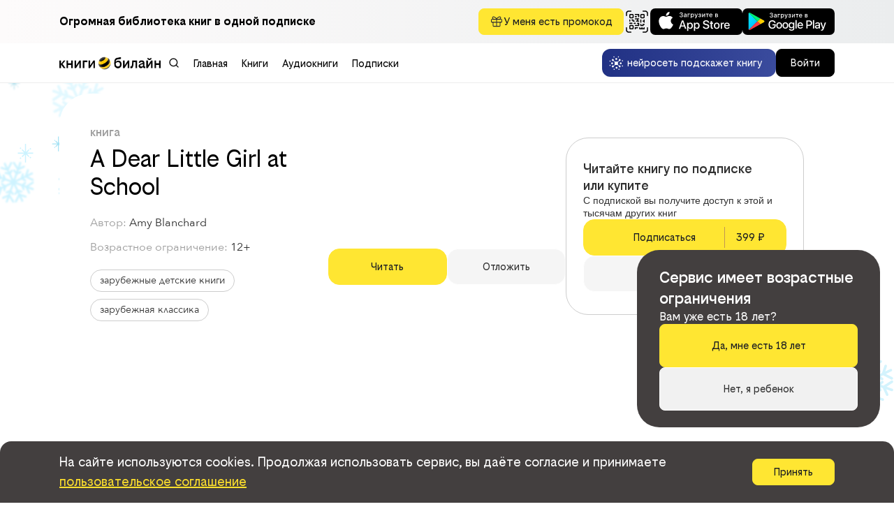

--- FILE ---
content_type: text/html; charset=utf-8
request_url: https://books.beeline.ru/book/a_dear_little_girl_at_school_1863064
body_size: 455
content:
<!doctype html><html lang="en"><head><meta charset="utf-8"/><meta name="viewport" content="width=device-width,initial-scale=1"/><title>Читать популярные книги в электронной библиотеке | книги билайн</title><link rel="icon" href="/favicon.ico"/><script defer="defer" src="/static/js/main.c70e3561.js"></script><link href="/static/css/main.b7644571.css" rel="stylesheet"></head><body><noscript>Необходимо активировать JavaScript для запуска сайта.</noscript><div id="app"></div></body></html>

--- FILE ---
content_type: text/html; charset=UTF-8
request_url: https://books.beebooks.ru/api/index.php?id=1863064&type=book
body_size: 540
content:
{"success":true,"data":{"partnerId":1,"TYPE":"ebook","ID":"1863064","TITLE":"A Dear Little Girl at School","ADULT":12,"RATING":0,"AUTHORS":[{"FIRST_NAME":"Amy","LAST_NAME":"Blanchard","RELATION":"0","ID":"482559"}],"CATEGORIES":["зарубежные детские книги","зарубежная классика"],"COVER_ADULT":false,"COVER":"https:\/\/7c538d1a-b05f-4018-bd76-213ff3bb4492.selcdn.net\/ID_Litres\/C1\/BB\/88\/cover_1863064.jpg?md5=ESOKEuoQJpGWzJTm9gva6A&expires=1769298506","COVER100":"https:\/\/7c538d1a-b05f-4018-bd76-213ff3bb4492.selcdn.net\/ID_Litres\/C1\/BB\/88\/cover100_1863064.jpg?md5=1sQ2ZvsyOxuBBvRqsIUaSA&expires=1769298506","COVER200":"https:\/\/7c538d1a-b05f-4018-bd76-213ff3bb4492.selcdn.net\/ID_Litres\/C1\/BB\/88\/cover200_1863064.jpg?md5=3W5zhN3TZXteAK3HsZ6VXw&expires=1769298506","COVER400":"https:\/\/7c538d1a-b05f-4018-bd76-213ff3bb4492.selcdn.net\/ID_Litres\/C1\/BB\/88\/cover400_1863064.jpg?md5=FBjm8qlbBrv4IahxAwiXYA&expires=1769298506","OPINIONS":0,"READS":"0","AVALIABLE_FORMATS":["FB2"],"EXTERNAL_ID":"9ad18a99-ff55-11e6-9c73-0cc47a1952f2","PRICE":6,"TOTAL_CHARS":192836,"IS_AVAILABLE":"DEFAULT","USER_RATING":0,"AMOUNT_REVIEW":0,"AMOUNT_APPROVED_REVIEW":0,"TRUE_PPD":true,"IS_ALREADY_BOUGHT":false,"PAYMENT_INFO":{"TRUE_PPD":true,"TRUE_SUB":true,"PRICE":6,"DISCOUNT":0,"DISCOUNTED_PRICE":6},"IS_EXCLUSIVE":false,"IS_FREE":false,"TRUE_SUB":true,"DESCRIPTION":"Покупка книги: A Dear Little Girl at School - Blanchard A.","SEQUENCES":[]}}

--- FILE ---
content_type: text/html; charset=UTF-8
request_url: https://books.beebooks.ru/api/index.php?authorId=482559&type=authorBooks&from=0&col=106
body_size: 1749
content:
{"success":true,"data":{"COLLECTION":[{"partnerId":1,"TYPE":"ebook","ID":"1863167","TITLE":"A Dear Little Girl's Thanksgiving Holidays","ADULT":12,"RATING":0,"AUTHORS":[{"FIRST_NAME":"Иностранный","LAST_NAME":"паблик","RELATION":"2","ID":"482477"},{"FIRST_NAME":"Amy","LAST_NAME":"Blanchard","RELATION":"0","ID":"482559"}],"CATEGORIES":["зарубежные детские книги","зарубежная классика"],"COVER_ADULT":false,"COVER":"https://7c538d1a-b05f-4018-bd76-213ff3bb4492.selcdn.net/ID_Litres/BA/0D/B3/cover_1863167.jpg?md5=ZXig9Zk-VqWfgu2liFSpIg&expires=1769298506","COVER100":"https://7c538d1a-b05f-4018-bd76-213ff3bb4492.selcdn.net/ID_Litres/BA/0D/B3/cover100_1863167.jpg?md5=adyeUrx-S1vWVhdPnFj4hA&expires=1769298506","COVER200":"https://7c538d1a-b05f-4018-bd76-213ff3bb4492.selcdn.net/ID_Litres/BA/0D/B3/cover200_1863167.jpg?md5=InUppkCi7_dyqLH-u_dnFQ&expires=1769298506","COVER400":"https://7c538d1a-b05f-4018-bd76-213ff3bb4492.selcdn.net/ID_Litres/BA/0D/B3/cover400_1863167.jpg?md5=Su45eXaXXAk-CfdHmV0V6A&expires=1769298506","OPINIONS":0,"READS":"0","AVALIABLE_FORMATS":["FB2"],"EXTERNAL_ID":"747c88ad-ff55-11e6-9c73-0cc47a1952f2","PRICE":6,"TOTAL_CHARS":185878,"IS_AVAILABLE":"DEFAULT","USER_RATING":0.0,"AMOUNT_REVIEW":0,"AMOUNT_APPROVED_REVIEW":0,"TRUE_PPD":true,"IS_ALREADY_BOUGHT":false,"PAYMENT_INFO":{"TRUE_PPD":true,"TRUE_SUB":true,"PRICE":6,"DISCOUNT":0,"DISCOUNTED_PRICE":6},"IS_EXCLUSIVE":false,"IS_FREE":false,"TRUE_SUB":true,"DESCRIPTION":"Покупка книги: A Dear Little Girl's Thanksgiving Holidays - Blanchard A.","SEQUENCES":[]},{"partnerId":1,"TYPE":"ebook","ID":"1904156","TITLE":"The Four Corners","ADULT":12,"RATING":0,"AUTHORS":[{"FIRST_NAME":"Иностранный","LAST_NAME":"паблик","RELATION":"2","ID":"482477"},{"FIRST_NAME":"Amy","LAST_NAME":"Blanchard","RELATION":"0","ID":"482559"}],"CATEGORIES":["зарубежная классика"],"COVER_ADULT":false,"COVER":"https://7c538d1a-b05f-4018-bd76-213ff3bb4492.selcdn.net/ID_Litres/80/F0/91/cover_1904156.jpg?md5=Xj4scdSCe0szH5bWA1fBCA&expires=1769298506","COVER100":"https://7c538d1a-b05f-4018-bd76-213ff3bb4492.selcdn.net/ID_Litres/80/F0/91/cover100_1904156.jpg?md5=Xx5kd90VLFpw9vzGoPqIEg&expires=1769298506","COVER200":"https://7c538d1a-b05f-4018-bd76-213ff3bb4492.selcdn.net/ID_Litres/80/F0/91/cover200_1904156.jpg?md5=W3e5uXNow2XcB1T2T9SWlQ&expires=1769298506","COVER400":"https://7c538d1a-b05f-4018-bd76-213ff3bb4492.selcdn.net/ID_Litres/80/F0/91/cover400_1904156.jpg?md5=scDdd1TTciL1YvVLC0ldwg&expires=1769298506","OPINIONS":0,"READS":"0","AVALIABLE_FORMATS":["FB2"],"EXTERNAL_ID":"91e80da3-ff55-11e6-9c73-0cc47a1952f2","PRICE":6,"TOTAL_CHARS":384678,"IS_AVAILABLE":"DEFAULT","USER_RATING":0.0,"AMOUNT_REVIEW":0,"AMOUNT_APPROVED_REVIEW":0,"TRUE_PPD":true,"IS_ALREADY_BOUGHT":false,"PAYMENT_INFO":{"TRUE_PPD":true,"TRUE_SUB":true,"PRICE":6,"DISCOUNT":0,"DISCOUNTED_PRICE":6},"IS_EXCLUSIVE":false,"IS_FREE":false,"TRUE_SUB":true,"DESCRIPTION":"Покупка книги: The Four Corners - Blanchard A.","SEQUENCES":[]},{"partnerId":1,"TYPE":"ebook","ID":"1862806","TITLE":"A Dear Little Girl","ADULT":12,"RATING":0,"AUTHORS":[{"FIRST_NAME":"Иностранный","LAST_NAME":"паблик","RELATION":"2","ID":"482477"},{"FIRST_NAME":"Amy","LAST_NAME":"Blanchard","RELATION":"0","ID":"482559"}],"CATEGORIES":["зарубежные детские книги","зарубежная классика"],"COVER_ADULT":false,"COVER":"https://7c538d1a-b05f-4018-bd76-213ff3bb4492.selcdn.net/ID_Litres/83/A3/3A/cover_1862806.jpg?md5=wLUCoYy9FPB5DNINuzNFTw&expires=1769298506","COVER100":"https://7c538d1a-b05f-4018-bd76-213ff3bb4492.selcdn.net/ID_Litres/83/A3/3A/cover100_1862806.jpg?md5=TDzpK8ZkInVFKj2J4_kwQw&expires=1769298506","COVER200":"https://7c538d1a-b05f-4018-bd76-213ff3bb4492.selcdn.net/ID_Litres/83/A3/3A/cover200_1862806.jpg?md5=x-BApt4GZ82L3WbtJXYlSg&expires=1769298506","COVER400":"https://7c538d1a-b05f-4018-bd76-213ff3bb4492.selcdn.net/ID_Litres/83/A3/3A/cover400_1862806.jpg?md5=m-PAmmVZJVE_r-rfig64LQ&expires=1769298506","OPINIONS":0,"READS":"0","AVALIABLE_FORMATS":["FB2"],"EXTERNAL_ID":"9ace14be-ff55-11e6-9c73-0cc47a1952f2","PRICE":6,"TOTAL_CHARS":171465,"IS_AVAILABLE":"DEFAULT","USER_RATING":0.0,"AMOUNT_REVIEW":0,"AMOUNT_APPROVED_REVIEW":0,"TRUE_PPD":true,"IS_ALREADY_BOUGHT":false,"PAYMENT_INFO":{"TRUE_PPD":true,"TRUE_SUB":true,"PRICE":6,"DISCOUNT":0,"DISCOUNTED_PRICE":6},"IS_EXCLUSIVE":false,"IS_FREE":false,"TRUE_SUB":true,"DESCRIPTION":"Покупка книги: A Dear Little Girl - Blanchard A.","SEQUENCES":[]},{"partnerId":1,"TYPE":"ebook","ID":"1863064","TITLE":"A Dear Little Girl at School","ADULT":12,"RATING":0,"AUTHORS":[{"FIRST_NAME":"Иностранный","LAST_NAME":"паблик","RELATION":"2","ID":"482477"},{"FIRST_NAME":"Amy","LAST_NAME":"Blanchard","RELATION":"0","ID":"482559"}],"CATEGORIES":["зарубежные детские книги","зарубежная классика"],"COVER_ADULT":false,"COVER":"https://7c538d1a-b05f-4018-bd76-213ff3bb4492.selcdn.net/ID_Litres/C1/BB/88/cover_1863064.jpg?md5=ESOKEuoQJpGWzJTm9gva6A&expires=1769298506","COVER100":"https://7c538d1a-b05f-4018-bd76-213ff3bb4492.selcdn.net/ID_Litres/C1/BB/88/cover100_1863064.jpg?md5=1sQ2ZvsyOxuBBvRqsIUaSA&expires=1769298506","COVER200":"https://7c538d1a-b05f-4018-bd76-213ff3bb4492.selcdn.net/ID_Litres/C1/BB/88/cover200_1863064.jpg?md5=3W5zhN3TZXteAK3HsZ6VXw&expires=1769298506","COVER400":"https://7c538d1a-b05f-4018-bd76-213ff3bb4492.selcdn.net/ID_Litres/C1/BB/88/cover400_1863064.jpg?md5=FBjm8qlbBrv4IahxAwiXYA&expires=1769298506","OPINIONS":0,"READS":"0","AVALIABLE_FORMATS":["FB2"],"EXTERNAL_ID":"9ad18a99-ff55-11e6-9c73-0cc47a1952f2","PRICE":6,"TOTAL_CHARS":192836,"IS_AVAILABLE":"DEFAULT","USER_RATING":0.0,"AMOUNT_REVIEW":0,"AMOUNT_APPROVED_REVIEW":0,"TRUE_PPD":true,"IS_ALREADY_BOUGHT":false,"PAYMENT_INFO":{"TRUE_PPD":true,"TRUE_SUB":true,"PRICE":6,"DISCOUNT":0,"DISCOUNTED_PRICE":6},"IS_EXCLUSIVE":false,"IS_FREE":false,"TRUE_SUB":true,"DESCRIPTION":"Покупка книги: A Dear Little Girl at School - Blanchard A.","SEQUENCES":[]},{"partnerId":1,"TYPE":"ebook","ID":"1904157","TITLE":"The Four Corners in Japan","ADULT":12,"RATING":0,"AUTHORS":[{"FIRST_NAME":"Иностранный","LAST_NAME":"паблик","RELATION":"2","ID":"482477"},{"FIRST_NAME":"Amy","LAST_NAME":"Blanchard","RELATION":"0","ID":"482559"}],"CATEGORIES":["зарубежная классика"],"COVER_ADULT":false,"COVER":"https://7c538d1a-b05f-4018-bd76-213ff3bb4492.selcdn.net/ID_Litres/8D/CA/0F/cover_1904157.jpg?md5=WqJ9zdL3kazLp-mTZVr8JQ&expires=1769298506","COVER100":"https://7c538d1a-b05f-4018-bd76-213ff3bb4492.selcdn.net/ID_Litres/8D/CA/0F/cover100_1904157.jpg?md5=IjMHfL8r-bHF2yvL8kcHFQ&expires=1769298506","COVER200":"https://7c538d1a-b05f-4018-bd76-213ff3bb4492.selcdn.net/ID_Litres/8D/CA/0F/cover200_1904157.jpg?md5=JJZbzDCph8OnHU13r_b89w&expires=1769298506","COVER400":"https://7c538d1a-b05f-4018-bd76-213ff3bb4492.selcdn.net/ID_Litres/8D/CA/0F/cover400_1904157.jpg?md5=EO6Aya_6-p_c8AHnLb2VKQ&expires=1769298506","OPINIONS":0,"READS":"0","AVALIABLE_FORMATS":["FB2"],"EXTERNAL_ID":"839ffd6d-ff55-11e6-9c73-0cc47a1952f2","PRICE":6,"TOTAL_CHARS":369768,"IS_AVAILABLE":"DEFAULT","USER_RATING":4.0,"AMOUNT_REVIEW":0,"AMOUNT_APPROVED_REVIEW":0,"TRUE_PPD":true,"IS_ALREADY_BOUGHT":false,"PAYMENT_INFO":{"TRUE_PPD":true,"TRUE_SUB":true,"PRICE":6,"DISCOUNT":0,"DISCOUNTED_PRICE":6},"IS_EXCLUSIVE":false,"IS_FREE":false,"TRUE_SUB":true,"DESCRIPTION":"Покупка книги: The Four Corners in Japan - Blanchard A.","SEQUENCES":[]},{"partnerId":1,"TYPE":"ebook","ID":"1929368","TITLE":"The Four Corners Abroad","ADULT":12,"RATING":0,"AUTHORS":[{"FIRST_NAME":"Иностранный","LAST_NAME":"паблик","RELATION":"2","ID":"482477"},{"FIRST_NAME":"Amy","LAST_NAME":"Blanchard","RELATION":"0","ID":"482559"}],"CATEGORIES":["зарубежная классика"],"COVER_ADULT":false,"COVER":"https://7c538d1a-b05f-4018-bd76-213ff3bb4492.selcdn.net/ID_Litres/07/4B/E4/cover_1929368.jpg?md5=eXgHjN748J-i1fz2FlYtBg&expires=1769298506","COVER100":"https://7c538d1a-b05f-4018-bd76-213ff3bb4492.selcdn.net/ID_Litres/07/4B/E4/cover100_1929368.jpg?md5=NMtWEQtZaFN8dHgx0DnkOA&expires=1769298506","COVER200":"https://7c538d1a-b05f-4018-bd76-213ff3bb4492.selcdn.net/ID_Litres/07/4B/E4/cover200_1929368.jpg?md5=qEgb6fGInxBcFecif9CUJg&expires=1769298506","COVER400":"https://7c538d1a-b05f-4018-bd76-213ff3bb4492.selcdn.net/ID_Litres/07/4B/E4/cover400_1929368.jpg?md5=pWjHmNVUc3aOXd3TKlgf0Q&expires=1769298506","OPINIONS":0,"READS":"0","AVALIABLE_FORMATS":["FB2"],"EXTERNAL_ID":"a2d54772-ff55-11e6-9c73-0cc47a1952f2","PRICE":6,"TOTAL_CHARS":419965,"IS_AVAILABLE":"DEFAULT","USER_RATING":0.0,"AMOUNT_REVIEW":0,"AMOUNT_APPROVED_REVIEW":0,"TRUE_PPD":true,"IS_ALREADY_BOUGHT":false,"PAYMENT_INFO":{"TRUE_PPD":true,"TRUE_SUB":true,"PRICE":6,"DISCOUNT":0,"DISCOUNTED_PRICE":6},"IS_EXCLUSIVE":false,"IS_FREE":false,"TRUE_SUB":true,"DESCRIPTION":"Покупка книги: The Four Corners Abroad - Blanchard A.","SEQUENCES":[]},{"partnerId":1,"TYPE":"ebook","ID":"1752011","TITLE":"Three Little Cousins","ADULT":12,"RATING":0,"AUTHORS":[{"FIRST_NAME":"Иностранный","LAST_NAME":"паблик","RELATION":"2","ID":"482477"},{"FIRST_NAME":"Amy","LAST_NAME":"Blanchard","RELATION":"0","ID":"482559"}],"CATEGORIES":["зарубежные детские книги","зарубежная классика"],"COVER_ADULT":false,"COVER":"https://7c538d1a-b05f-4018-bd76-213ff3bb4492.selcdn.net/ID_Litres/8B/A0/B4/cover_1752011.jpg?md5=3wVaRFBwFH8EKdlH2V1uJA&expires=1769298506","COVER100":"https://7c538d1a-b05f-4018-bd76-213ff3bb4492.selcdn.net/ID_Litres/8B/A0/B4/cover100_1752011.jpg?md5=jooEdv3Vpf_FJL3t3rgj2g&expires=1769298506","COVER200":"https://7c538d1a-b05f-4018-bd76-213ff3bb4492.selcdn.net/ID_Litres/8B/A0/B4/cover200_1752011.jpg?md5=mLKxBgd36weyQPfAd9yE2g&expires=1769298506","COVER400":"https://7c538d1a-b05f-4018-bd76-213ff3bb4492.selcdn.net/ID_Litres/8B/A0/B4/cover400_1752011.jpg?md5=Srj7qkVMYFL5GnbvM34eRg&expires=1769298506","OPINIONS":0,"READS":"0","AVALIABLE_FORMATS":["FB2"],"EXTERNAL_ID":"93604cb4-ff55-11e6-9c73-0cc47a1952f2","PRICE":6,"TOTAL_CHARS":189357,"IS_AVAILABLE":"DEFAULT","USER_RATING":0.0,"AMOUNT_REVIEW":0,"AMOUNT_APPROVED_REVIEW":0,"TRUE_PPD":true,"IS_ALREADY_BOUGHT":false,"PAYMENT_INFO":{"TRUE_PPD":true,"TRUE_SUB":true,"PRICE":6,"DISCOUNT":0,"DISCOUNTED_PRICE":6},"IS_EXCLUSIVE":false,"IS_FREE":false,"TRUE_SUB":true,"DESCRIPTION":"Покупка книги: Three Little Cousins - Blanchard A.","SEQUENCES":[]},{"partnerId":1,"TYPE":"ebook","ID":"1929477","TITLE":"Talbot's Angles","ADULT":12,"RATING":0,"AUTHORS":[{"FIRST_NAME":"Иностранный","LAST_NAME":"паблик","RELATION":"2","ID":"482477"},{"FIRST_NAME":"Amy","LAST_NAME":"Blanchard","RELATION":"0","ID":"482559"}],"CATEGORIES":["зарубежная классика"],"COVER_ADULT":false,"COVER":"https://7c538d1a-b05f-4018-bd76-213ff3bb4492.selcdn.net/ID_Litres/5D/29/A2/cover_1929477.jpg?md5=3j4LcPr_eBIvg5TRckcKEA&expires=1769298506","COVER100":"https://7c538d1a-b05f-4018-bd76-213ff3bb4492.selcdn.net/ID_Litres/5D/29/A2/cover100_1929477.jpg?md5=V8CdCmb0otqjs-ITax7Rnw&expires=1769298506","COVER200":"https://7c538d1a-b05f-4018-bd76-213ff3bb4492.selcdn.net/ID_Litres/5D/29/A2/cover200_1929477.jpg?md5=N3KhHp4PJL_D55Vf0HeeRg&expires=1769298506","COVER400":"https://7c538d1a-b05f-4018-bd76-213ff3bb4492.selcdn.net/ID_Litres/5D/29/A2/cover400_1929477.jpg?md5=xQIJ9WkEdS66WA0xVshYzg&expires=1769298506","OPINIONS":0,"READS":"0","AVALIABLE_FORMATS":["FB2"],"EXTERNAL_ID":"a149b653-ff55-11e6-9c73-0cc47a1952f2","PRICE":6,"TOTAL_CHARS":347900,"IS_AVAILABLE":"DEFAULT","USER_RATING":0.0,"AMOUNT_REVIEW":0,"AMOUNT_APPROVED_REVIEW":0,"TRUE_PPD":true,"IS_ALREADY_BOUGHT":false,"PAYMENT_INFO":{"TRUE_PPD":true,"TRUE_SUB":true,"PRICE":6,"DISCOUNT":0,"DISCOUNTED_PRICE":6},"IS_EXCLUSIVE":false,"IS_FREE":false,"TRUE_SUB":true,"DESCRIPTION":"Покупка книги: Talbot's Angles - Blanchard A.","SEQUENCES":[]}],"AUTHOR":{"FIRST_NAME":"Amy","LAST_NAME":"Blanchard","ID":"482559"}}}

--- FILE ---
content_type: text/html; charset=UTF-8
request_url: https://books.beebooks.ru/api/index.php?authorId=482559&type=authorBooks&from=0&col=106
body_size: 1749
content:
{"success":true,"data":{"COLLECTION":[{"partnerId":1,"TYPE":"ebook","ID":"1863167","TITLE":"A Dear Little Girl's Thanksgiving Holidays","ADULT":12,"RATING":0,"AUTHORS":[{"FIRST_NAME":"Иностранный","LAST_NAME":"паблик","RELATION":"2","ID":"482477"},{"FIRST_NAME":"Amy","LAST_NAME":"Blanchard","RELATION":"0","ID":"482559"}],"CATEGORIES":["зарубежные детские книги","зарубежная классика"],"COVER_ADULT":false,"COVER":"https://7c538d1a-b05f-4018-bd76-213ff3bb4492.selcdn.net/ID_Litres/BA/0D/B3/cover_1863167.jpg?md5=ZXig9Zk-VqWfgu2liFSpIg&expires=1769298506","COVER100":"https://7c538d1a-b05f-4018-bd76-213ff3bb4492.selcdn.net/ID_Litres/BA/0D/B3/cover100_1863167.jpg?md5=adyeUrx-S1vWVhdPnFj4hA&expires=1769298506","COVER200":"https://7c538d1a-b05f-4018-bd76-213ff3bb4492.selcdn.net/ID_Litres/BA/0D/B3/cover200_1863167.jpg?md5=InUppkCi7_dyqLH-u_dnFQ&expires=1769298506","COVER400":"https://7c538d1a-b05f-4018-bd76-213ff3bb4492.selcdn.net/ID_Litres/BA/0D/B3/cover400_1863167.jpg?md5=Su45eXaXXAk-CfdHmV0V6A&expires=1769298506","OPINIONS":0,"READS":"0","AVALIABLE_FORMATS":["FB2"],"EXTERNAL_ID":"747c88ad-ff55-11e6-9c73-0cc47a1952f2","PRICE":6,"TOTAL_CHARS":185878,"IS_AVAILABLE":"DEFAULT","USER_RATING":0.0,"AMOUNT_REVIEW":0,"AMOUNT_APPROVED_REVIEW":0,"TRUE_PPD":true,"IS_ALREADY_BOUGHT":false,"PAYMENT_INFO":{"TRUE_PPD":true,"TRUE_SUB":true,"PRICE":6,"DISCOUNT":0,"DISCOUNTED_PRICE":6},"IS_EXCLUSIVE":false,"IS_FREE":false,"TRUE_SUB":true,"DESCRIPTION":"Покупка книги: A Dear Little Girl's Thanksgiving Holidays - Blanchard A.","SEQUENCES":[]},{"partnerId":1,"TYPE":"ebook","ID":"1904156","TITLE":"The Four Corners","ADULT":12,"RATING":0,"AUTHORS":[{"FIRST_NAME":"Иностранный","LAST_NAME":"паблик","RELATION":"2","ID":"482477"},{"FIRST_NAME":"Amy","LAST_NAME":"Blanchard","RELATION":"0","ID":"482559"}],"CATEGORIES":["зарубежная классика"],"COVER_ADULT":false,"COVER":"https://7c538d1a-b05f-4018-bd76-213ff3bb4492.selcdn.net/ID_Litres/80/F0/91/cover_1904156.jpg?md5=Xj4scdSCe0szH5bWA1fBCA&expires=1769298506","COVER100":"https://7c538d1a-b05f-4018-bd76-213ff3bb4492.selcdn.net/ID_Litres/80/F0/91/cover100_1904156.jpg?md5=Xx5kd90VLFpw9vzGoPqIEg&expires=1769298506","COVER200":"https://7c538d1a-b05f-4018-bd76-213ff3bb4492.selcdn.net/ID_Litres/80/F0/91/cover200_1904156.jpg?md5=W3e5uXNow2XcB1T2T9SWlQ&expires=1769298506","COVER400":"https://7c538d1a-b05f-4018-bd76-213ff3bb4492.selcdn.net/ID_Litres/80/F0/91/cover400_1904156.jpg?md5=scDdd1TTciL1YvVLC0ldwg&expires=1769298506","OPINIONS":0,"READS":"0","AVALIABLE_FORMATS":["FB2"],"EXTERNAL_ID":"91e80da3-ff55-11e6-9c73-0cc47a1952f2","PRICE":6,"TOTAL_CHARS":384678,"IS_AVAILABLE":"DEFAULT","USER_RATING":0.0,"AMOUNT_REVIEW":0,"AMOUNT_APPROVED_REVIEW":0,"TRUE_PPD":true,"IS_ALREADY_BOUGHT":false,"PAYMENT_INFO":{"TRUE_PPD":true,"TRUE_SUB":true,"PRICE":6,"DISCOUNT":0,"DISCOUNTED_PRICE":6},"IS_EXCLUSIVE":false,"IS_FREE":false,"TRUE_SUB":true,"DESCRIPTION":"Покупка книги: The Four Corners - Blanchard A.","SEQUENCES":[]},{"partnerId":1,"TYPE":"ebook","ID":"1862806","TITLE":"A Dear Little Girl","ADULT":12,"RATING":0,"AUTHORS":[{"FIRST_NAME":"Иностранный","LAST_NAME":"паблик","RELATION":"2","ID":"482477"},{"FIRST_NAME":"Amy","LAST_NAME":"Blanchard","RELATION":"0","ID":"482559"}],"CATEGORIES":["зарубежные детские книги","зарубежная классика"],"COVER_ADULT":false,"COVER":"https://7c538d1a-b05f-4018-bd76-213ff3bb4492.selcdn.net/ID_Litres/83/A3/3A/cover_1862806.jpg?md5=wLUCoYy9FPB5DNINuzNFTw&expires=1769298506","COVER100":"https://7c538d1a-b05f-4018-bd76-213ff3bb4492.selcdn.net/ID_Litres/83/A3/3A/cover100_1862806.jpg?md5=TDzpK8ZkInVFKj2J4_kwQw&expires=1769298506","COVER200":"https://7c538d1a-b05f-4018-bd76-213ff3bb4492.selcdn.net/ID_Litres/83/A3/3A/cover200_1862806.jpg?md5=x-BApt4GZ82L3WbtJXYlSg&expires=1769298506","COVER400":"https://7c538d1a-b05f-4018-bd76-213ff3bb4492.selcdn.net/ID_Litres/83/A3/3A/cover400_1862806.jpg?md5=m-PAmmVZJVE_r-rfig64LQ&expires=1769298506","OPINIONS":0,"READS":"0","AVALIABLE_FORMATS":["FB2"],"EXTERNAL_ID":"9ace14be-ff55-11e6-9c73-0cc47a1952f2","PRICE":6,"TOTAL_CHARS":171465,"IS_AVAILABLE":"DEFAULT","USER_RATING":0.0,"AMOUNT_REVIEW":0,"AMOUNT_APPROVED_REVIEW":0,"TRUE_PPD":true,"IS_ALREADY_BOUGHT":false,"PAYMENT_INFO":{"TRUE_PPD":true,"TRUE_SUB":true,"PRICE":6,"DISCOUNT":0,"DISCOUNTED_PRICE":6},"IS_EXCLUSIVE":false,"IS_FREE":false,"TRUE_SUB":true,"DESCRIPTION":"Покупка книги: A Dear Little Girl - Blanchard A.","SEQUENCES":[]},{"partnerId":1,"TYPE":"ebook","ID":"1863064","TITLE":"A Dear Little Girl at School","ADULT":12,"RATING":0,"AUTHORS":[{"FIRST_NAME":"Иностранный","LAST_NAME":"паблик","RELATION":"2","ID":"482477"},{"FIRST_NAME":"Amy","LAST_NAME":"Blanchard","RELATION":"0","ID":"482559"}],"CATEGORIES":["зарубежные детские книги","зарубежная классика"],"COVER_ADULT":false,"COVER":"https://7c538d1a-b05f-4018-bd76-213ff3bb4492.selcdn.net/ID_Litres/C1/BB/88/cover_1863064.jpg?md5=ESOKEuoQJpGWzJTm9gva6A&expires=1769298506","COVER100":"https://7c538d1a-b05f-4018-bd76-213ff3bb4492.selcdn.net/ID_Litres/C1/BB/88/cover100_1863064.jpg?md5=1sQ2ZvsyOxuBBvRqsIUaSA&expires=1769298506","COVER200":"https://7c538d1a-b05f-4018-bd76-213ff3bb4492.selcdn.net/ID_Litres/C1/BB/88/cover200_1863064.jpg?md5=3W5zhN3TZXteAK3HsZ6VXw&expires=1769298506","COVER400":"https://7c538d1a-b05f-4018-bd76-213ff3bb4492.selcdn.net/ID_Litres/C1/BB/88/cover400_1863064.jpg?md5=FBjm8qlbBrv4IahxAwiXYA&expires=1769298506","OPINIONS":0,"READS":"0","AVALIABLE_FORMATS":["FB2"],"EXTERNAL_ID":"9ad18a99-ff55-11e6-9c73-0cc47a1952f2","PRICE":6,"TOTAL_CHARS":192836,"IS_AVAILABLE":"DEFAULT","USER_RATING":0.0,"AMOUNT_REVIEW":0,"AMOUNT_APPROVED_REVIEW":0,"TRUE_PPD":true,"IS_ALREADY_BOUGHT":false,"PAYMENT_INFO":{"TRUE_PPD":true,"TRUE_SUB":true,"PRICE":6,"DISCOUNT":0,"DISCOUNTED_PRICE":6},"IS_EXCLUSIVE":false,"IS_FREE":false,"TRUE_SUB":true,"DESCRIPTION":"Покупка книги: A Dear Little Girl at School - Blanchard A.","SEQUENCES":[]},{"partnerId":1,"TYPE":"ebook","ID":"1904157","TITLE":"The Four Corners in Japan","ADULT":12,"RATING":0,"AUTHORS":[{"FIRST_NAME":"Иностранный","LAST_NAME":"паблик","RELATION":"2","ID":"482477"},{"FIRST_NAME":"Amy","LAST_NAME":"Blanchard","RELATION":"0","ID":"482559"}],"CATEGORIES":["зарубежная классика"],"COVER_ADULT":false,"COVER":"https://7c538d1a-b05f-4018-bd76-213ff3bb4492.selcdn.net/ID_Litres/8D/CA/0F/cover_1904157.jpg?md5=WqJ9zdL3kazLp-mTZVr8JQ&expires=1769298506","COVER100":"https://7c538d1a-b05f-4018-bd76-213ff3bb4492.selcdn.net/ID_Litres/8D/CA/0F/cover100_1904157.jpg?md5=IjMHfL8r-bHF2yvL8kcHFQ&expires=1769298506","COVER200":"https://7c538d1a-b05f-4018-bd76-213ff3bb4492.selcdn.net/ID_Litres/8D/CA/0F/cover200_1904157.jpg?md5=JJZbzDCph8OnHU13r_b89w&expires=1769298506","COVER400":"https://7c538d1a-b05f-4018-bd76-213ff3bb4492.selcdn.net/ID_Litres/8D/CA/0F/cover400_1904157.jpg?md5=EO6Aya_6-p_c8AHnLb2VKQ&expires=1769298506","OPINIONS":0,"READS":"0","AVALIABLE_FORMATS":["FB2"],"EXTERNAL_ID":"839ffd6d-ff55-11e6-9c73-0cc47a1952f2","PRICE":6,"TOTAL_CHARS":369768,"IS_AVAILABLE":"DEFAULT","USER_RATING":4.0,"AMOUNT_REVIEW":0,"AMOUNT_APPROVED_REVIEW":0,"TRUE_PPD":true,"IS_ALREADY_BOUGHT":false,"PAYMENT_INFO":{"TRUE_PPD":true,"TRUE_SUB":true,"PRICE":6,"DISCOUNT":0,"DISCOUNTED_PRICE":6},"IS_EXCLUSIVE":false,"IS_FREE":false,"TRUE_SUB":true,"DESCRIPTION":"Покупка книги: The Four Corners in Japan - Blanchard A.","SEQUENCES":[]},{"partnerId":1,"TYPE":"ebook","ID":"1929368","TITLE":"The Four Corners Abroad","ADULT":12,"RATING":0,"AUTHORS":[{"FIRST_NAME":"Иностранный","LAST_NAME":"паблик","RELATION":"2","ID":"482477"},{"FIRST_NAME":"Amy","LAST_NAME":"Blanchard","RELATION":"0","ID":"482559"}],"CATEGORIES":["зарубежная классика"],"COVER_ADULT":false,"COVER":"https://7c538d1a-b05f-4018-bd76-213ff3bb4492.selcdn.net/ID_Litres/07/4B/E4/cover_1929368.jpg?md5=eXgHjN748J-i1fz2FlYtBg&expires=1769298506","COVER100":"https://7c538d1a-b05f-4018-bd76-213ff3bb4492.selcdn.net/ID_Litres/07/4B/E4/cover100_1929368.jpg?md5=NMtWEQtZaFN8dHgx0DnkOA&expires=1769298506","COVER200":"https://7c538d1a-b05f-4018-bd76-213ff3bb4492.selcdn.net/ID_Litres/07/4B/E4/cover200_1929368.jpg?md5=qEgb6fGInxBcFecif9CUJg&expires=1769298506","COVER400":"https://7c538d1a-b05f-4018-bd76-213ff3bb4492.selcdn.net/ID_Litres/07/4B/E4/cover400_1929368.jpg?md5=pWjHmNVUc3aOXd3TKlgf0Q&expires=1769298506","OPINIONS":0,"READS":"0","AVALIABLE_FORMATS":["FB2"],"EXTERNAL_ID":"a2d54772-ff55-11e6-9c73-0cc47a1952f2","PRICE":6,"TOTAL_CHARS":419965,"IS_AVAILABLE":"DEFAULT","USER_RATING":0.0,"AMOUNT_REVIEW":0,"AMOUNT_APPROVED_REVIEW":0,"TRUE_PPD":true,"IS_ALREADY_BOUGHT":false,"PAYMENT_INFO":{"TRUE_PPD":true,"TRUE_SUB":true,"PRICE":6,"DISCOUNT":0,"DISCOUNTED_PRICE":6},"IS_EXCLUSIVE":false,"IS_FREE":false,"TRUE_SUB":true,"DESCRIPTION":"Покупка книги: The Four Corners Abroad - Blanchard A.","SEQUENCES":[]},{"partnerId":1,"TYPE":"ebook","ID":"1752011","TITLE":"Three Little Cousins","ADULT":12,"RATING":0,"AUTHORS":[{"FIRST_NAME":"Иностранный","LAST_NAME":"паблик","RELATION":"2","ID":"482477"},{"FIRST_NAME":"Amy","LAST_NAME":"Blanchard","RELATION":"0","ID":"482559"}],"CATEGORIES":["зарубежные детские книги","зарубежная классика"],"COVER_ADULT":false,"COVER":"https://7c538d1a-b05f-4018-bd76-213ff3bb4492.selcdn.net/ID_Litres/8B/A0/B4/cover_1752011.jpg?md5=3wVaRFBwFH8EKdlH2V1uJA&expires=1769298506","COVER100":"https://7c538d1a-b05f-4018-bd76-213ff3bb4492.selcdn.net/ID_Litres/8B/A0/B4/cover100_1752011.jpg?md5=jooEdv3Vpf_FJL3t3rgj2g&expires=1769298506","COVER200":"https://7c538d1a-b05f-4018-bd76-213ff3bb4492.selcdn.net/ID_Litres/8B/A0/B4/cover200_1752011.jpg?md5=mLKxBgd36weyQPfAd9yE2g&expires=1769298506","COVER400":"https://7c538d1a-b05f-4018-bd76-213ff3bb4492.selcdn.net/ID_Litres/8B/A0/B4/cover400_1752011.jpg?md5=Srj7qkVMYFL5GnbvM34eRg&expires=1769298506","OPINIONS":0,"READS":"0","AVALIABLE_FORMATS":["FB2"],"EXTERNAL_ID":"93604cb4-ff55-11e6-9c73-0cc47a1952f2","PRICE":6,"TOTAL_CHARS":189357,"IS_AVAILABLE":"DEFAULT","USER_RATING":0.0,"AMOUNT_REVIEW":0,"AMOUNT_APPROVED_REVIEW":0,"TRUE_PPD":true,"IS_ALREADY_BOUGHT":false,"PAYMENT_INFO":{"TRUE_PPD":true,"TRUE_SUB":true,"PRICE":6,"DISCOUNT":0,"DISCOUNTED_PRICE":6},"IS_EXCLUSIVE":false,"IS_FREE":false,"TRUE_SUB":true,"DESCRIPTION":"Покупка книги: Three Little Cousins - Blanchard A.","SEQUENCES":[]},{"partnerId":1,"TYPE":"ebook","ID":"1929477","TITLE":"Talbot's Angles","ADULT":12,"RATING":0,"AUTHORS":[{"FIRST_NAME":"Иностранный","LAST_NAME":"паблик","RELATION":"2","ID":"482477"},{"FIRST_NAME":"Amy","LAST_NAME":"Blanchard","RELATION":"0","ID":"482559"}],"CATEGORIES":["зарубежная классика"],"COVER_ADULT":false,"COVER":"https://7c538d1a-b05f-4018-bd76-213ff3bb4492.selcdn.net/ID_Litres/5D/29/A2/cover_1929477.jpg?md5=3j4LcPr_eBIvg5TRckcKEA&expires=1769298506","COVER100":"https://7c538d1a-b05f-4018-bd76-213ff3bb4492.selcdn.net/ID_Litres/5D/29/A2/cover100_1929477.jpg?md5=V8CdCmb0otqjs-ITax7Rnw&expires=1769298506","COVER200":"https://7c538d1a-b05f-4018-bd76-213ff3bb4492.selcdn.net/ID_Litres/5D/29/A2/cover200_1929477.jpg?md5=N3KhHp4PJL_D55Vf0HeeRg&expires=1769298506","COVER400":"https://7c538d1a-b05f-4018-bd76-213ff3bb4492.selcdn.net/ID_Litres/5D/29/A2/cover400_1929477.jpg?md5=xQIJ9WkEdS66WA0xVshYzg&expires=1769298506","OPINIONS":0,"READS":"0","AVALIABLE_FORMATS":["FB2"],"EXTERNAL_ID":"a149b653-ff55-11e6-9c73-0cc47a1952f2","PRICE":6,"TOTAL_CHARS":347900,"IS_AVAILABLE":"DEFAULT","USER_RATING":0.0,"AMOUNT_REVIEW":0,"AMOUNT_APPROVED_REVIEW":0,"TRUE_PPD":true,"IS_ALREADY_BOUGHT":false,"PAYMENT_INFO":{"TRUE_PPD":true,"TRUE_SUB":true,"PRICE":6,"DISCOUNT":0,"DISCOUNTED_PRICE":6},"IS_EXCLUSIVE":false,"IS_FREE":false,"TRUE_SUB":true,"DESCRIPTION":"Покупка книги: Talbot's Angles - Blanchard A.","SEQUENCES":[]}],"AUTHOR":{"FIRST_NAME":"Amy","LAST_NAME":"Blanchard","ID":"482559"}}}

--- FILE ---
content_type: text/html; charset=UTF-8
request_url: https://books.beebooks.ru/api/index.php?id=1863064&type=book
body_size: 540
content:
{"success":true,"data":{"partnerId":1,"TYPE":"ebook","ID":"1863064","TITLE":"A Dear Little Girl at School","ADULT":12,"RATING":0,"AUTHORS":[{"FIRST_NAME":"Amy","LAST_NAME":"Blanchard","RELATION":"0","ID":"482559"}],"CATEGORIES":["зарубежные детские книги","зарубежная классика"],"COVER_ADULT":false,"COVER":"https:\/\/7c538d1a-b05f-4018-bd76-213ff3bb4492.selcdn.net\/ID_Litres\/C1\/BB\/88\/cover_1863064.jpg?md5=ESOKEuoQJpGWzJTm9gva6A&expires=1769298506","COVER100":"https:\/\/7c538d1a-b05f-4018-bd76-213ff3bb4492.selcdn.net\/ID_Litres\/C1\/BB\/88\/cover100_1863064.jpg?md5=1sQ2ZvsyOxuBBvRqsIUaSA&expires=1769298506","COVER200":"https:\/\/7c538d1a-b05f-4018-bd76-213ff3bb4492.selcdn.net\/ID_Litres\/C1\/BB\/88\/cover200_1863064.jpg?md5=3W5zhN3TZXteAK3HsZ6VXw&expires=1769298506","COVER400":"https:\/\/7c538d1a-b05f-4018-bd76-213ff3bb4492.selcdn.net\/ID_Litres\/C1\/BB\/88\/cover400_1863064.jpg?md5=FBjm8qlbBrv4IahxAwiXYA&expires=1769298506","OPINIONS":0,"READS":"0","AVALIABLE_FORMATS":["FB2"],"EXTERNAL_ID":"9ad18a99-ff55-11e6-9c73-0cc47a1952f2","PRICE":6,"TOTAL_CHARS":192836,"IS_AVAILABLE":"DEFAULT","USER_RATING":0,"AMOUNT_REVIEW":0,"AMOUNT_APPROVED_REVIEW":0,"TRUE_PPD":true,"IS_ALREADY_BOUGHT":false,"PAYMENT_INFO":{"TRUE_PPD":true,"TRUE_SUB":true,"PRICE":6,"DISCOUNT":0,"DISCOUNTED_PRICE":6},"IS_EXCLUSIVE":false,"IS_FREE":false,"TRUE_SUB":true,"DESCRIPTION":"Покупка книги: A Dear Little Girl at School - Blanchard A.","SEQUENCES":[]}}

--- FILE ---
content_type: text/html; charset=UTF-8
request_url: https://books.beebooks.ru/api/index.php?authorId=482559&type=authorBooks&from=0&col=106
body_size: 1749
content:
{"success":true,"data":{"COLLECTION":[{"partnerId":1,"TYPE":"ebook","ID":"1863167","TITLE":"A Dear Little Girl's Thanksgiving Holidays","ADULT":12,"RATING":0,"AUTHORS":[{"FIRST_NAME":"Иностранный","LAST_NAME":"паблик","RELATION":"2","ID":"482477"},{"FIRST_NAME":"Amy","LAST_NAME":"Blanchard","RELATION":"0","ID":"482559"}],"CATEGORIES":["зарубежные детские книги","зарубежная классика"],"COVER_ADULT":false,"COVER":"https://7c538d1a-b05f-4018-bd76-213ff3bb4492.selcdn.net/ID_Litres/BA/0D/B3/cover_1863167.jpg?md5=ZXig9Zk-VqWfgu2liFSpIg&expires=1769298506","COVER100":"https://7c538d1a-b05f-4018-bd76-213ff3bb4492.selcdn.net/ID_Litres/BA/0D/B3/cover100_1863167.jpg?md5=adyeUrx-S1vWVhdPnFj4hA&expires=1769298506","COVER200":"https://7c538d1a-b05f-4018-bd76-213ff3bb4492.selcdn.net/ID_Litres/BA/0D/B3/cover200_1863167.jpg?md5=InUppkCi7_dyqLH-u_dnFQ&expires=1769298506","COVER400":"https://7c538d1a-b05f-4018-bd76-213ff3bb4492.selcdn.net/ID_Litres/BA/0D/B3/cover400_1863167.jpg?md5=Su45eXaXXAk-CfdHmV0V6A&expires=1769298506","OPINIONS":0,"READS":"0","AVALIABLE_FORMATS":["FB2"],"EXTERNAL_ID":"747c88ad-ff55-11e6-9c73-0cc47a1952f2","PRICE":6,"TOTAL_CHARS":185878,"IS_AVAILABLE":"DEFAULT","USER_RATING":0.0,"AMOUNT_REVIEW":0,"AMOUNT_APPROVED_REVIEW":0,"TRUE_PPD":true,"IS_ALREADY_BOUGHT":false,"PAYMENT_INFO":{"TRUE_PPD":true,"TRUE_SUB":true,"PRICE":6,"DISCOUNT":0,"DISCOUNTED_PRICE":6},"IS_EXCLUSIVE":false,"IS_FREE":false,"TRUE_SUB":true,"DESCRIPTION":"Покупка книги: A Dear Little Girl's Thanksgiving Holidays - Blanchard A.","SEQUENCES":[]},{"partnerId":1,"TYPE":"ebook","ID":"1904156","TITLE":"The Four Corners","ADULT":12,"RATING":0,"AUTHORS":[{"FIRST_NAME":"Иностранный","LAST_NAME":"паблик","RELATION":"2","ID":"482477"},{"FIRST_NAME":"Amy","LAST_NAME":"Blanchard","RELATION":"0","ID":"482559"}],"CATEGORIES":["зарубежная классика"],"COVER_ADULT":false,"COVER":"https://7c538d1a-b05f-4018-bd76-213ff3bb4492.selcdn.net/ID_Litres/80/F0/91/cover_1904156.jpg?md5=Xj4scdSCe0szH5bWA1fBCA&expires=1769298506","COVER100":"https://7c538d1a-b05f-4018-bd76-213ff3bb4492.selcdn.net/ID_Litres/80/F0/91/cover100_1904156.jpg?md5=Xx5kd90VLFpw9vzGoPqIEg&expires=1769298506","COVER200":"https://7c538d1a-b05f-4018-bd76-213ff3bb4492.selcdn.net/ID_Litres/80/F0/91/cover200_1904156.jpg?md5=W3e5uXNow2XcB1T2T9SWlQ&expires=1769298506","COVER400":"https://7c538d1a-b05f-4018-bd76-213ff3bb4492.selcdn.net/ID_Litres/80/F0/91/cover400_1904156.jpg?md5=scDdd1TTciL1YvVLC0ldwg&expires=1769298506","OPINIONS":0,"READS":"0","AVALIABLE_FORMATS":["FB2"],"EXTERNAL_ID":"91e80da3-ff55-11e6-9c73-0cc47a1952f2","PRICE":6,"TOTAL_CHARS":384678,"IS_AVAILABLE":"DEFAULT","USER_RATING":0.0,"AMOUNT_REVIEW":0,"AMOUNT_APPROVED_REVIEW":0,"TRUE_PPD":true,"IS_ALREADY_BOUGHT":false,"PAYMENT_INFO":{"TRUE_PPD":true,"TRUE_SUB":true,"PRICE":6,"DISCOUNT":0,"DISCOUNTED_PRICE":6},"IS_EXCLUSIVE":false,"IS_FREE":false,"TRUE_SUB":true,"DESCRIPTION":"Покупка книги: The Four Corners - Blanchard A.","SEQUENCES":[]},{"partnerId":1,"TYPE":"ebook","ID":"1862806","TITLE":"A Dear Little Girl","ADULT":12,"RATING":0,"AUTHORS":[{"FIRST_NAME":"Иностранный","LAST_NAME":"паблик","RELATION":"2","ID":"482477"},{"FIRST_NAME":"Amy","LAST_NAME":"Blanchard","RELATION":"0","ID":"482559"}],"CATEGORIES":["зарубежные детские книги","зарубежная классика"],"COVER_ADULT":false,"COVER":"https://7c538d1a-b05f-4018-bd76-213ff3bb4492.selcdn.net/ID_Litres/83/A3/3A/cover_1862806.jpg?md5=wLUCoYy9FPB5DNINuzNFTw&expires=1769298506","COVER100":"https://7c538d1a-b05f-4018-bd76-213ff3bb4492.selcdn.net/ID_Litres/83/A3/3A/cover100_1862806.jpg?md5=TDzpK8ZkInVFKj2J4_kwQw&expires=1769298506","COVER200":"https://7c538d1a-b05f-4018-bd76-213ff3bb4492.selcdn.net/ID_Litres/83/A3/3A/cover200_1862806.jpg?md5=x-BApt4GZ82L3WbtJXYlSg&expires=1769298506","COVER400":"https://7c538d1a-b05f-4018-bd76-213ff3bb4492.selcdn.net/ID_Litres/83/A3/3A/cover400_1862806.jpg?md5=m-PAmmVZJVE_r-rfig64LQ&expires=1769298506","OPINIONS":0,"READS":"0","AVALIABLE_FORMATS":["FB2"],"EXTERNAL_ID":"9ace14be-ff55-11e6-9c73-0cc47a1952f2","PRICE":6,"TOTAL_CHARS":171465,"IS_AVAILABLE":"DEFAULT","USER_RATING":0.0,"AMOUNT_REVIEW":0,"AMOUNT_APPROVED_REVIEW":0,"TRUE_PPD":true,"IS_ALREADY_BOUGHT":false,"PAYMENT_INFO":{"TRUE_PPD":true,"TRUE_SUB":true,"PRICE":6,"DISCOUNT":0,"DISCOUNTED_PRICE":6},"IS_EXCLUSIVE":false,"IS_FREE":false,"TRUE_SUB":true,"DESCRIPTION":"Покупка книги: A Dear Little Girl - Blanchard A.","SEQUENCES":[]},{"partnerId":1,"TYPE":"ebook","ID":"1863064","TITLE":"A Dear Little Girl at School","ADULT":12,"RATING":0,"AUTHORS":[{"FIRST_NAME":"Иностранный","LAST_NAME":"паблик","RELATION":"2","ID":"482477"},{"FIRST_NAME":"Amy","LAST_NAME":"Blanchard","RELATION":"0","ID":"482559"}],"CATEGORIES":["зарубежные детские книги","зарубежная классика"],"COVER_ADULT":false,"COVER":"https://7c538d1a-b05f-4018-bd76-213ff3bb4492.selcdn.net/ID_Litres/C1/BB/88/cover_1863064.jpg?md5=ESOKEuoQJpGWzJTm9gva6A&expires=1769298506","COVER100":"https://7c538d1a-b05f-4018-bd76-213ff3bb4492.selcdn.net/ID_Litres/C1/BB/88/cover100_1863064.jpg?md5=1sQ2ZvsyOxuBBvRqsIUaSA&expires=1769298506","COVER200":"https://7c538d1a-b05f-4018-bd76-213ff3bb4492.selcdn.net/ID_Litres/C1/BB/88/cover200_1863064.jpg?md5=3W5zhN3TZXteAK3HsZ6VXw&expires=1769298506","COVER400":"https://7c538d1a-b05f-4018-bd76-213ff3bb4492.selcdn.net/ID_Litres/C1/BB/88/cover400_1863064.jpg?md5=FBjm8qlbBrv4IahxAwiXYA&expires=1769298506","OPINIONS":0,"READS":"0","AVALIABLE_FORMATS":["FB2"],"EXTERNAL_ID":"9ad18a99-ff55-11e6-9c73-0cc47a1952f2","PRICE":6,"TOTAL_CHARS":192836,"IS_AVAILABLE":"DEFAULT","USER_RATING":0.0,"AMOUNT_REVIEW":0,"AMOUNT_APPROVED_REVIEW":0,"TRUE_PPD":true,"IS_ALREADY_BOUGHT":false,"PAYMENT_INFO":{"TRUE_PPD":true,"TRUE_SUB":true,"PRICE":6,"DISCOUNT":0,"DISCOUNTED_PRICE":6},"IS_EXCLUSIVE":false,"IS_FREE":false,"TRUE_SUB":true,"DESCRIPTION":"Покупка книги: A Dear Little Girl at School - Blanchard A.","SEQUENCES":[]},{"partnerId":1,"TYPE":"ebook","ID":"1904157","TITLE":"The Four Corners in Japan","ADULT":12,"RATING":0,"AUTHORS":[{"FIRST_NAME":"Иностранный","LAST_NAME":"паблик","RELATION":"2","ID":"482477"},{"FIRST_NAME":"Amy","LAST_NAME":"Blanchard","RELATION":"0","ID":"482559"}],"CATEGORIES":["зарубежная классика"],"COVER_ADULT":false,"COVER":"https://7c538d1a-b05f-4018-bd76-213ff3bb4492.selcdn.net/ID_Litres/8D/CA/0F/cover_1904157.jpg?md5=WqJ9zdL3kazLp-mTZVr8JQ&expires=1769298506","COVER100":"https://7c538d1a-b05f-4018-bd76-213ff3bb4492.selcdn.net/ID_Litres/8D/CA/0F/cover100_1904157.jpg?md5=IjMHfL8r-bHF2yvL8kcHFQ&expires=1769298506","COVER200":"https://7c538d1a-b05f-4018-bd76-213ff3bb4492.selcdn.net/ID_Litres/8D/CA/0F/cover200_1904157.jpg?md5=JJZbzDCph8OnHU13r_b89w&expires=1769298506","COVER400":"https://7c538d1a-b05f-4018-bd76-213ff3bb4492.selcdn.net/ID_Litres/8D/CA/0F/cover400_1904157.jpg?md5=EO6Aya_6-p_c8AHnLb2VKQ&expires=1769298506","OPINIONS":0,"READS":"0","AVALIABLE_FORMATS":["FB2"],"EXTERNAL_ID":"839ffd6d-ff55-11e6-9c73-0cc47a1952f2","PRICE":6,"TOTAL_CHARS":369768,"IS_AVAILABLE":"DEFAULT","USER_RATING":4.0,"AMOUNT_REVIEW":0,"AMOUNT_APPROVED_REVIEW":0,"TRUE_PPD":true,"IS_ALREADY_BOUGHT":false,"PAYMENT_INFO":{"TRUE_PPD":true,"TRUE_SUB":true,"PRICE":6,"DISCOUNT":0,"DISCOUNTED_PRICE":6},"IS_EXCLUSIVE":false,"IS_FREE":false,"TRUE_SUB":true,"DESCRIPTION":"Покупка книги: The Four Corners in Japan - Blanchard A.","SEQUENCES":[]},{"partnerId":1,"TYPE":"ebook","ID":"1929368","TITLE":"The Four Corners Abroad","ADULT":12,"RATING":0,"AUTHORS":[{"FIRST_NAME":"Иностранный","LAST_NAME":"паблик","RELATION":"2","ID":"482477"},{"FIRST_NAME":"Amy","LAST_NAME":"Blanchard","RELATION":"0","ID":"482559"}],"CATEGORIES":["зарубежная классика"],"COVER_ADULT":false,"COVER":"https://7c538d1a-b05f-4018-bd76-213ff3bb4492.selcdn.net/ID_Litres/07/4B/E4/cover_1929368.jpg?md5=eXgHjN748J-i1fz2FlYtBg&expires=1769298506","COVER100":"https://7c538d1a-b05f-4018-bd76-213ff3bb4492.selcdn.net/ID_Litres/07/4B/E4/cover100_1929368.jpg?md5=NMtWEQtZaFN8dHgx0DnkOA&expires=1769298506","COVER200":"https://7c538d1a-b05f-4018-bd76-213ff3bb4492.selcdn.net/ID_Litres/07/4B/E4/cover200_1929368.jpg?md5=qEgb6fGInxBcFecif9CUJg&expires=1769298506","COVER400":"https://7c538d1a-b05f-4018-bd76-213ff3bb4492.selcdn.net/ID_Litres/07/4B/E4/cover400_1929368.jpg?md5=pWjHmNVUc3aOXd3TKlgf0Q&expires=1769298506","OPINIONS":0,"READS":"0","AVALIABLE_FORMATS":["FB2"],"EXTERNAL_ID":"a2d54772-ff55-11e6-9c73-0cc47a1952f2","PRICE":6,"TOTAL_CHARS":419965,"IS_AVAILABLE":"DEFAULT","USER_RATING":0.0,"AMOUNT_REVIEW":0,"AMOUNT_APPROVED_REVIEW":0,"TRUE_PPD":true,"IS_ALREADY_BOUGHT":false,"PAYMENT_INFO":{"TRUE_PPD":true,"TRUE_SUB":true,"PRICE":6,"DISCOUNT":0,"DISCOUNTED_PRICE":6},"IS_EXCLUSIVE":false,"IS_FREE":false,"TRUE_SUB":true,"DESCRIPTION":"Покупка книги: The Four Corners Abroad - Blanchard A.","SEQUENCES":[]},{"partnerId":1,"TYPE":"ebook","ID":"1752011","TITLE":"Three Little Cousins","ADULT":12,"RATING":0,"AUTHORS":[{"FIRST_NAME":"Иностранный","LAST_NAME":"паблик","RELATION":"2","ID":"482477"},{"FIRST_NAME":"Amy","LAST_NAME":"Blanchard","RELATION":"0","ID":"482559"}],"CATEGORIES":["зарубежные детские книги","зарубежная классика"],"COVER_ADULT":false,"COVER":"https://7c538d1a-b05f-4018-bd76-213ff3bb4492.selcdn.net/ID_Litres/8B/A0/B4/cover_1752011.jpg?md5=3wVaRFBwFH8EKdlH2V1uJA&expires=1769298506","COVER100":"https://7c538d1a-b05f-4018-bd76-213ff3bb4492.selcdn.net/ID_Litres/8B/A0/B4/cover100_1752011.jpg?md5=jooEdv3Vpf_FJL3t3rgj2g&expires=1769298506","COVER200":"https://7c538d1a-b05f-4018-bd76-213ff3bb4492.selcdn.net/ID_Litres/8B/A0/B4/cover200_1752011.jpg?md5=mLKxBgd36weyQPfAd9yE2g&expires=1769298506","COVER400":"https://7c538d1a-b05f-4018-bd76-213ff3bb4492.selcdn.net/ID_Litres/8B/A0/B4/cover400_1752011.jpg?md5=Srj7qkVMYFL5GnbvM34eRg&expires=1769298506","OPINIONS":0,"READS":"0","AVALIABLE_FORMATS":["FB2"],"EXTERNAL_ID":"93604cb4-ff55-11e6-9c73-0cc47a1952f2","PRICE":6,"TOTAL_CHARS":189357,"IS_AVAILABLE":"DEFAULT","USER_RATING":0.0,"AMOUNT_REVIEW":0,"AMOUNT_APPROVED_REVIEW":0,"TRUE_PPD":true,"IS_ALREADY_BOUGHT":false,"PAYMENT_INFO":{"TRUE_PPD":true,"TRUE_SUB":true,"PRICE":6,"DISCOUNT":0,"DISCOUNTED_PRICE":6},"IS_EXCLUSIVE":false,"IS_FREE":false,"TRUE_SUB":true,"DESCRIPTION":"Покупка книги: Three Little Cousins - Blanchard A.","SEQUENCES":[]},{"partnerId":1,"TYPE":"ebook","ID":"1929477","TITLE":"Talbot's Angles","ADULT":12,"RATING":0,"AUTHORS":[{"FIRST_NAME":"Иностранный","LAST_NAME":"паблик","RELATION":"2","ID":"482477"},{"FIRST_NAME":"Amy","LAST_NAME":"Blanchard","RELATION":"0","ID":"482559"}],"CATEGORIES":["зарубежная классика"],"COVER_ADULT":false,"COVER":"https://7c538d1a-b05f-4018-bd76-213ff3bb4492.selcdn.net/ID_Litres/5D/29/A2/cover_1929477.jpg?md5=3j4LcPr_eBIvg5TRckcKEA&expires=1769298506","COVER100":"https://7c538d1a-b05f-4018-bd76-213ff3bb4492.selcdn.net/ID_Litres/5D/29/A2/cover100_1929477.jpg?md5=V8CdCmb0otqjs-ITax7Rnw&expires=1769298506","COVER200":"https://7c538d1a-b05f-4018-bd76-213ff3bb4492.selcdn.net/ID_Litres/5D/29/A2/cover200_1929477.jpg?md5=N3KhHp4PJL_D55Vf0HeeRg&expires=1769298506","COVER400":"https://7c538d1a-b05f-4018-bd76-213ff3bb4492.selcdn.net/ID_Litres/5D/29/A2/cover400_1929477.jpg?md5=xQIJ9WkEdS66WA0xVshYzg&expires=1769298506","OPINIONS":0,"READS":"0","AVALIABLE_FORMATS":["FB2"],"EXTERNAL_ID":"a149b653-ff55-11e6-9c73-0cc47a1952f2","PRICE":6,"TOTAL_CHARS":347900,"IS_AVAILABLE":"DEFAULT","USER_RATING":0.0,"AMOUNT_REVIEW":0,"AMOUNT_APPROVED_REVIEW":0,"TRUE_PPD":true,"IS_ALREADY_BOUGHT":false,"PAYMENT_INFO":{"TRUE_PPD":true,"TRUE_SUB":true,"PRICE":6,"DISCOUNT":0,"DISCOUNTED_PRICE":6},"IS_EXCLUSIVE":false,"IS_FREE":false,"TRUE_SUB":true,"DESCRIPTION":"Покупка книги: Talbot's Angles - Blanchard A.","SEQUENCES":[]}],"AUTHOR":{"FIRST_NAME":"Amy","LAST_NAME":"Blanchard","ID":"482559"}}}

--- FILE ---
content_type: text/html; charset=UTF-8
request_url: https://books.beebooks.ru/api/index.php?authorId=482559&type=authorBooks&from=0&col=106
body_size: 1749
content:
{"success":true,"data":{"COLLECTION":[{"partnerId":1,"TYPE":"ebook","ID":"1863167","TITLE":"A Dear Little Girl's Thanksgiving Holidays","ADULT":12,"RATING":0,"AUTHORS":[{"FIRST_NAME":"Иностранный","LAST_NAME":"паблик","RELATION":"2","ID":"482477"},{"FIRST_NAME":"Amy","LAST_NAME":"Blanchard","RELATION":"0","ID":"482559"}],"CATEGORIES":["зарубежные детские книги","зарубежная классика"],"COVER_ADULT":false,"COVER":"https://7c538d1a-b05f-4018-bd76-213ff3bb4492.selcdn.net/ID_Litres/BA/0D/B3/cover_1863167.jpg?md5=ZXig9Zk-VqWfgu2liFSpIg&expires=1769298506","COVER100":"https://7c538d1a-b05f-4018-bd76-213ff3bb4492.selcdn.net/ID_Litres/BA/0D/B3/cover100_1863167.jpg?md5=adyeUrx-S1vWVhdPnFj4hA&expires=1769298506","COVER200":"https://7c538d1a-b05f-4018-bd76-213ff3bb4492.selcdn.net/ID_Litres/BA/0D/B3/cover200_1863167.jpg?md5=InUppkCi7_dyqLH-u_dnFQ&expires=1769298506","COVER400":"https://7c538d1a-b05f-4018-bd76-213ff3bb4492.selcdn.net/ID_Litres/BA/0D/B3/cover400_1863167.jpg?md5=Su45eXaXXAk-CfdHmV0V6A&expires=1769298506","OPINIONS":0,"READS":"0","AVALIABLE_FORMATS":["FB2"],"EXTERNAL_ID":"747c88ad-ff55-11e6-9c73-0cc47a1952f2","PRICE":6,"TOTAL_CHARS":185878,"IS_AVAILABLE":"DEFAULT","USER_RATING":0.0,"AMOUNT_REVIEW":0,"AMOUNT_APPROVED_REVIEW":0,"TRUE_PPD":true,"IS_ALREADY_BOUGHT":false,"PAYMENT_INFO":{"TRUE_PPD":true,"TRUE_SUB":true,"PRICE":6,"DISCOUNT":0,"DISCOUNTED_PRICE":6},"IS_EXCLUSIVE":false,"IS_FREE":false,"TRUE_SUB":true,"DESCRIPTION":"Покупка книги: A Dear Little Girl's Thanksgiving Holidays - Blanchard A.","SEQUENCES":[]},{"partnerId":1,"TYPE":"ebook","ID":"1904156","TITLE":"The Four Corners","ADULT":12,"RATING":0,"AUTHORS":[{"FIRST_NAME":"Иностранный","LAST_NAME":"паблик","RELATION":"2","ID":"482477"},{"FIRST_NAME":"Amy","LAST_NAME":"Blanchard","RELATION":"0","ID":"482559"}],"CATEGORIES":["зарубежная классика"],"COVER_ADULT":false,"COVER":"https://7c538d1a-b05f-4018-bd76-213ff3bb4492.selcdn.net/ID_Litres/80/F0/91/cover_1904156.jpg?md5=Xj4scdSCe0szH5bWA1fBCA&expires=1769298506","COVER100":"https://7c538d1a-b05f-4018-bd76-213ff3bb4492.selcdn.net/ID_Litres/80/F0/91/cover100_1904156.jpg?md5=Xx5kd90VLFpw9vzGoPqIEg&expires=1769298506","COVER200":"https://7c538d1a-b05f-4018-bd76-213ff3bb4492.selcdn.net/ID_Litres/80/F0/91/cover200_1904156.jpg?md5=W3e5uXNow2XcB1T2T9SWlQ&expires=1769298506","COVER400":"https://7c538d1a-b05f-4018-bd76-213ff3bb4492.selcdn.net/ID_Litres/80/F0/91/cover400_1904156.jpg?md5=scDdd1TTciL1YvVLC0ldwg&expires=1769298506","OPINIONS":0,"READS":"0","AVALIABLE_FORMATS":["FB2"],"EXTERNAL_ID":"91e80da3-ff55-11e6-9c73-0cc47a1952f2","PRICE":6,"TOTAL_CHARS":384678,"IS_AVAILABLE":"DEFAULT","USER_RATING":0.0,"AMOUNT_REVIEW":0,"AMOUNT_APPROVED_REVIEW":0,"TRUE_PPD":true,"IS_ALREADY_BOUGHT":false,"PAYMENT_INFO":{"TRUE_PPD":true,"TRUE_SUB":true,"PRICE":6,"DISCOUNT":0,"DISCOUNTED_PRICE":6},"IS_EXCLUSIVE":false,"IS_FREE":false,"TRUE_SUB":true,"DESCRIPTION":"Покупка книги: The Four Corners - Blanchard A.","SEQUENCES":[]},{"partnerId":1,"TYPE":"ebook","ID":"1862806","TITLE":"A Dear Little Girl","ADULT":12,"RATING":0,"AUTHORS":[{"FIRST_NAME":"Иностранный","LAST_NAME":"паблик","RELATION":"2","ID":"482477"},{"FIRST_NAME":"Amy","LAST_NAME":"Blanchard","RELATION":"0","ID":"482559"}],"CATEGORIES":["зарубежные детские книги","зарубежная классика"],"COVER_ADULT":false,"COVER":"https://7c538d1a-b05f-4018-bd76-213ff3bb4492.selcdn.net/ID_Litres/83/A3/3A/cover_1862806.jpg?md5=wLUCoYy9FPB5DNINuzNFTw&expires=1769298506","COVER100":"https://7c538d1a-b05f-4018-bd76-213ff3bb4492.selcdn.net/ID_Litres/83/A3/3A/cover100_1862806.jpg?md5=TDzpK8ZkInVFKj2J4_kwQw&expires=1769298506","COVER200":"https://7c538d1a-b05f-4018-bd76-213ff3bb4492.selcdn.net/ID_Litres/83/A3/3A/cover200_1862806.jpg?md5=x-BApt4GZ82L3WbtJXYlSg&expires=1769298506","COVER400":"https://7c538d1a-b05f-4018-bd76-213ff3bb4492.selcdn.net/ID_Litres/83/A3/3A/cover400_1862806.jpg?md5=m-PAmmVZJVE_r-rfig64LQ&expires=1769298506","OPINIONS":0,"READS":"0","AVALIABLE_FORMATS":["FB2"],"EXTERNAL_ID":"9ace14be-ff55-11e6-9c73-0cc47a1952f2","PRICE":6,"TOTAL_CHARS":171465,"IS_AVAILABLE":"DEFAULT","USER_RATING":0.0,"AMOUNT_REVIEW":0,"AMOUNT_APPROVED_REVIEW":0,"TRUE_PPD":true,"IS_ALREADY_BOUGHT":false,"PAYMENT_INFO":{"TRUE_PPD":true,"TRUE_SUB":true,"PRICE":6,"DISCOUNT":0,"DISCOUNTED_PRICE":6},"IS_EXCLUSIVE":false,"IS_FREE":false,"TRUE_SUB":true,"DESCRIPTION":"Покупка книги: A Dear Little Girl - Blanchard A.","SEQUENCES":[]},{"partnerId":1,"TYPE":"ebook","ID":"1863064","TITLE":"A Dear Little Girl at School","ADULT":12,"RATING":0,"AUTHORS":[{"FIRST_NAME":"Иностранный","LAST_NAME":"паблик","RELATION":"2","ID":"482477"},{"FIRST_NAME":"Amy","LAST_NAME":"Blanchard","RELATION":"0","ID":"482559"}],"CATEGORIES":["зарубежные детские книги","зарубежная классика"],"COVER_ADULT":false,"COVER":"https://7c538d1a-b05f-4018-bd76-213ff3bb4492.selcdn.net/ID_Litres/C1/BB/88/cover_1863064.jpg?md5=ESOKEuoQJpGWzJTm9gva6A&expires=1769298506","COVER100":"https://7c538d1a-b05f-4018-bd76-213ff3bb4492.selcdn.net/ID_Litres/C1/BB/88/cover100_1863064.jpg?md5=1sQ2ZvsyOxuBBvRqsIUaSA&expires=1769298506","COVER200":"https://7c538d1a-b05f-4018-bd76-213ff3bb4492.selcdn.net/ID_Litres/C1/BB/88/cover200_1863064.jpg?md5=3W5zhN3TZXteAK3HsZ6VXw&expires=1769298506","COVER400":"https://7c538d1a-b05f-4018-bd76-213ff3bb4492.selcdn.net/ID_Litres/C1/BB/88/cover400_1863064.jpg?md5=FBjm8qlbBrv4IahxAwiXYA&expires=1769298506","OPINIONS":0,"READS":"0","AVALIABLE_FORMATS":["FB2"],"EXTERNAL_ID":"9ad18a99-ff55-11e6-9c73-0cc47a1952f2","PRICE":6,"TOTAL_CHARS":192836,"IS_AVAILABLE":"DEFAULT","USER_RATING":0.0,"AMOUNT_REVIEW":0,"AMOUNT_APPROVED_REVIEW":0,"TRUE_PPD":true,"IS_ALREADY_BOUGHT":false,"PAYMENT_INFO":{"TRUE_PPD":true,"TRUE_SUB":true,"PRICE":6,"DISCOUNT":0,"DISCOUNTED_PRICE":6},"IS_EXCLUSIVE":false,"IS_FREE":false,"TRUE_SUB":true,"DESCRIPTION":"Покупка книги: A Dear Little Girl at School - Blanchard A.","SEQUENCES":[]},{"partnerId":1,"TYPE":"ebook","ID":"1904157","TITLE":"The Four Corners in Japan","ADULT":12,"RATING":0,"AUTHORS":[{"FIRST_NAME":"Иностранный","LAST_NAME":"паблик","RELATION":"2","ID":"482477"},{"FIRST_NAME":"Amy","LAST_NAME":"Blanchard","RELATION":"0","ID":"482559"}],"CATEGORIES":["зарубежная классика"],"COVER_ADULT":false,"COVER":"https://7c538d1a-b05f-4018-bd76-213ff3bb4492.selcdn.net/ID_Litres/8D/CA/0F/cover_1904157.jpg?md5=WqJ9zdL3kazLp-mTZVr8JQ&expires=1769298506","COVER100":"https://7c538d1a-b05f-4018-bd76-213ff3bb4492.selcdn.net/ID_Litres/8D/CA/0F/cover100_1904157.jpg?md5=IjMHfL8r-bHF2yvL8kcHFQ&expires=1769298506","COVER200":"https://7c538d1a-b05f-4018-bd76-213ff3bb4492.selcdn.net/ID_Litres/8D/CA/0F/cover200_1904157.jpg?md5=JJZbzDCph8OnHU13r_b89w&expires=1769298506","COVER400":"https://7c538d1a-b05f-4018-bd76-213ff3bb4492.selcdn.net/ID_Litres/8D/CA/0F/cover400_1904157.jpg?md5=EO6Aya_6-p_c8AHnLb2VKQ&expires=1769298506","OPINIONS":0,"READS":"0","AVALIABLE_FORMATS":["FB2"],"EXTERNAL_ID":"839ffd6d-ff55-11e6-9c73-0cc47a1952f2","PRICE":6,"TOTAL_CHARS":369768,"IS_AVAILABLE":"DEFAULT","USER_RATING":4.0,"AMOUNT_REVIEW":0,"AMOUNT_APPROVED_REVIEW":0,"TRUE_PPD":true,"IS_ALREADY_BOUGHT":false,"PAYMENT_INFO":{"TRUE_PPD":true,"TRUE_SUB":true,"PRICE":6,"DISCOUNT":0,"DISCOUNTED_PRICE":6},"IS_EXCLUSIVE":false,"IS_FREE":false,"TRUE_SUB":true,"DESCRIPTION":"Покупка книги: The Four Corners in Japan - Blanchard A.","SEQUENCES":[]},{"partnerId":1,"TYPE":"ebook","ID":"1929368","TITLE":"The Four Corners Abroad","ADULT":12,"RATING":0,"AUTHORS":[{"FIRST_NAME":"Иностранный","LAST_NAME":"паблик","RELATION":"2","ID":"482477"},{"FIRST_NAME":"Amy","LAST_NAME":"Blanchard","RELATION":"0","ID":"482559"}],"CATEGORIES":["зарубежная классика"],"COVER_ADULT":false,"COVER":"https://7c538d1a-b05f-4018-bd76-213ff3bb4492.selcdn.net/ID_Litres/07/4B/E4/cover_1929368.jpg?md5=eXgHjN748J-i1fz2FlYtBg&expires=1769298506","COVER100":"https://7c538d1a-b05f-4018-bd76-213ff3bb4492.selcdn.net/ID_Litres/07/4B/E4/cover100_1929368.jpg?md5=NMtWEQtZaFN8dHgx0DnkOA&expires=1769298506","COVER200":"https://7c538d1a-b05f-4018-bd76-213ff3bb4492.selcdn.net/ID_Litres/07/4B/E4/cover200_1929368.jpg?md5=qEgb6fGInxBcFecif9CUJg&expires=1769298506","COVER400":"https://7c538d1a-b05f-4018-bd76-213ff3bb4492.selcdn.net/ID_Litres/07/4B/E4/cover400_1929368.jpg?md5=pWjHmNVUc3aOXd3TKlgf0Q&expires=1769298506","OPINIONS":0,"READS":"0","AVALIABLE_FORMATS":["FB2"],"EXTERNAL_ID":"a2d54772-ff55-11e6-9c73-0cc47a1952f2","PRICE":6,"TOTAL_CHARS":419965,"IS_AVAILABLE":"DEFAULT","USER_RATING":0.0,"AMOUNT_REVIEW":0,"AMOUNT_APPROVED_REVIEW":0,"TRUE_PPD":true,"IS_ALREADY_BOUGHT":false,"PAYMENT_INFO":{"TRUE_PPD":true,"TRUE_SUB":true,"PRICE":6,"DISCOUNT":0,"DISCOUNTED_PRICE":6},"IS_EXCLUSIVE":false,"IS_FREE":false,"TRUE_SUB":true,"DESCRIPTION":"Покупка книги: The Four Corners Abroad - Blanchard A.","SEQUENCES":[]},{"partnerId":1,"TYPE":"ebook","ID":"1752011","TITLE":"Three Little Cousins","ADULT":12,"RATING":0,"AUTHORS":[{"FIRST_NAME":"Иностранный","LAST_NAME":"паблик","RELATION":"2","ID":"482477"},{"FIRST_NAME":"Amy","LAST_NAME":"Blanchard","RELATION":"0","ID":"482559"}],"CATEGORIES":["зарубежные детские книги","зарубежная классика"],"COVER_ADULT":false,"COVER":"https://7c538d1a-b05f-4018-bd76-213ff3bb4492.selcdn.net/ID_Litres/8B/A0/B4/cover_1752011.jpg?md5=3wVaRFBwFH8EKdlH2V1uJA&expires=1769298506","COVER100":"https://7c538d1a-b05f-4018-bd76-213ff3bb4492.selcdn.net/ID_Litres/8B/A0/B4/cover100_1752011.jpg?md5=jooEdv3Vpf_FJL3t3rgj2g&expires=1769298506","COVER200":"https://7c538d1a-b05f-4018-bd76-213ff3bb4492.selcdn.net/ID_Litres/8B/A0/B4/cover200_1752011.jpg?md5=mLKxBgd36weyQPfAd9yE2g&expires=1769298506","COVER400":"https://7c538d1a-b05f-4018-bd76-213ff3bb4492.selcdn.net/ID_Litres/8B/A0/B4/cover400_1752011.jpg?md5=Srj7qkVMYFL5GnbvM34eRg&expires=1769298506","OPINIONS":0,"READS":"0","AVALIABLE_FORMATS":["FB2"],"EXTERNAL_ID":"93604cb4-ff55-11e6-9c73-0cc47a1952f2","PRICE":6,"TOTAL_CHARS":189357,"IS_AVAILABLE":"DEFAULT","USER_RATING":0.0,"AMOUNT_REVIEW":0,"AMOUNT_APPROVED_REVIEW":0,"TRUE_PPD":true,"IS_ALREADY_BOUGHT":false,"PAYMENT_INFO":{"TRUE_PPD":true,"TRUE_SUB":true,"PRICE":6,"DISCOUNT":0,"DISCOUNTED_PRICE":6},"IS_EXCLUSIVE":false,"IS_FREE":false,"TRUE_SUB":true,"DESCRIPTION":"Покупка книги: Three Little Cousins - Blanchard A.","SEQUENCES":[]},{"partnerId":1,"TYPE":"ebook","ID":"1929477","TITLE":"Talbot's Angles","ADULT":12,"RATING":0,"AUTHORS":[{"FIRST_NAME":"Иностранный","LAST_NAME":"паблик","RELATION":"2","ID":"482477"},{"FIRST_NAME":"Amy","LAST_NAME":"Blanchard","RELATION":"0","ID":"482559"}],"CATEGORIES":["зарубежная классика"],"COVER_ADULT":false,"COVER":"https://7c538d1a-b05f-4018-bd76-213ff3bb4492.selcdn.net/ID_Litres/5D/29/A2/cover_1929477.jpg?md5=3j4LcPr_eBIvg5TRckcKEA&expires=1769298506","COVER100":"https://7c538d1a-b05f-4018-bd76-213ff3bb4492.selcdn.net/ID_Litres/5D/29/A2/cover100_1929477.jpg?md5=V8CdCmb0otqjs-ITax7Rnw&expires=1769298506","COVER200":"https://7c538d1a-b05f-4018-bd76-213ff3bb4492.selcdn.net/ID_Litres/5D/29/A2/cover200_1929477.jpg?md5=N3KhHp4PJL_D55Vf0HeeRg&expires=1769298506","COVER400":"https://7c538d1a-b05f-4018-bd76-213ff3bb4492.selcdn.net/ID_Litres/5D/29/A2/cover400_1929477.jpg?md5=xQIJ9WkEdS66WA0xVshYzg&expires=1769298506","OPINIONS":0,"READS":"0","AVALIABLE_FORMATS":["FB2"],"EXTERNAL_ID":"a149b653-ff55-11e6-9c73-0cc47a1952f2","PRICE":6,"TOTAL_CHARS":347900,"IS_AVAILABLE":"DEFAULT","USER_RATING":0.0,"AMOUNT_REVIEW":0,"AMOUNT_APPROVED_REVIEW":0,"TRUE_PPD":true,"IS_ALREADY_BOUGHT":false,"PAYMENT_INFO":{"TRUE_PPD":true,"TRUE_SUB":true,"PRICE":6,"DISCOUNT":0,"DISCOUNTED_PRICE":6},"IS_EXCLUSIVE":false,"IS_FREE":false,"TRUE_SUB":true,"DESCRIPTION":"Покупка книги: Talbot's Angles - Blanchard A.","SEQUENCES":[]}],"AUTHOR":{"FIRST_NAME":"Amy","LAST_NAME":"Blanchard","ID":"482559"}}}